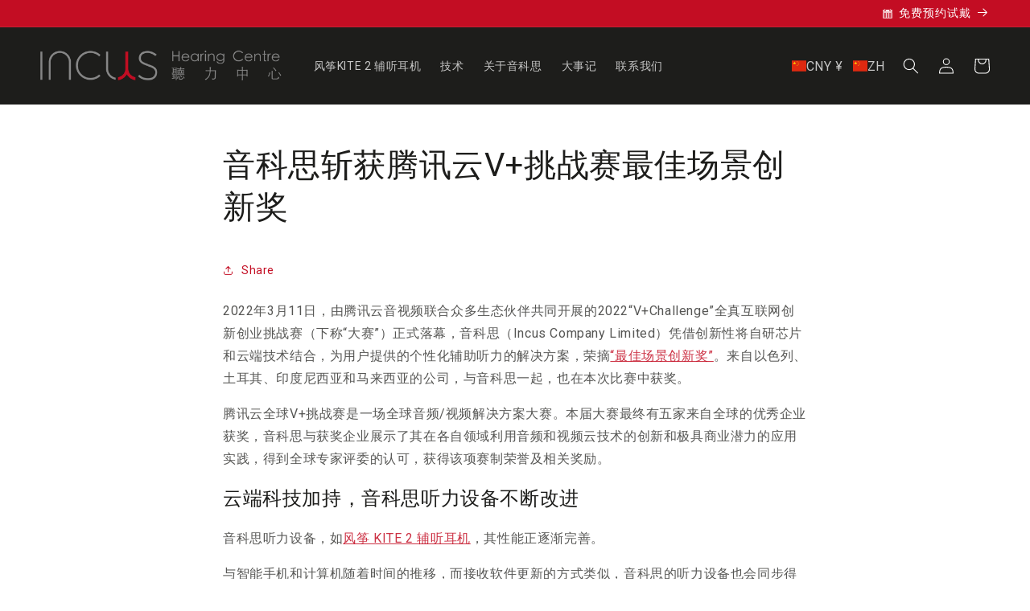

--- FILE ---
content_type: image/svg+xml
request_url: https://hkincus.com/cdn/shop/files/calendar-icon.svg?v=1751611463&width=16
body_size: -478
content:
<svg overflow="hidden" xml:space="preserve" xmlns:xlink="http://www.w3.org/1999/xlink" xmlns="http://www.w3.org/2000/svg" height="96" width="96"><g transform="translate(-592 -312)"><g><path fill-opacity="1" fill-rule="nonzero" fill="#FFFFFF" d="M621 338C622.7 338 624 336.7 624 335L624 329C624 327.3 622.7 326 621 326 619.3 326 618 327.3 618 329L618 335C618 336.7 619.3 338 621 338Z"></path><path fill-opacity="1" fill-rule="nonzero" fill="#FFFFFF" d="M612 380 628 380 628 388 612 388 612 380ZM612 368 628 368 628 376 612 376 612 368ZM612 356 628 356 628 364 612 364 612 356ZM648 356 648 364 632 364 632 356 648 356ZM668 356 668 364 652 364 652 356 668 356ZM668 376 652 376 652 368 668 368 668 376ZM668 388 652 388 652 380 668 380 668 388ZM632 376 632 368 648 368 648 376 632 376ZM632 388 632 380 648 380 648 388 632 388ZM606 394 674 394 674 350 606 350 606 394Z"></path><path fill-opacity="1" fill-rule="nonzero" fill="#FFFFFF" d="M659 338C660.7 338 662 336.7 662 335L662 329C662 327.3 660.7 326 659 326 657.3 326 656 327.3 656 329L656 335C656 336.7 657.3 338 659 338Z"></path><path fill-opacity="1" fill-rule="nonzero" fill="#FFFFFF" d="M666 332 666 335C666 338.9 662.9 342 659 342 655.1 342 652 338.9 652 335L652 332 628 332 628 335C628 338.9 624.9 342 621 342 617.1 342 614 338.9 614 335L614 332 606 332 606 346 674 346 674 332 666 332Z"></path></g></g></svg>

--- FILE ---
content_type: text/json
request_url: https://conf.config-security.com/model
body_size: 84
content:
{"title":"recommendation AI model (keras)","structure":"release_id=0x3e:4e:4c:4a:4e:20:62:5d:68:3b:6e:43:70:29:34:2f:3f:3b:35:29:3b:31:2a:71:38:47:4b:71:2d;keras;kfvjqkf8z5bt9xc7jxjrumq0koy3gr79bvu7iazeemvp0r3f6pdc37kibysst23u4y9oxnsu","weights":"../weights/3e4e4c4a.h5","biases":"../biases/3e4e4c4a.h5"}